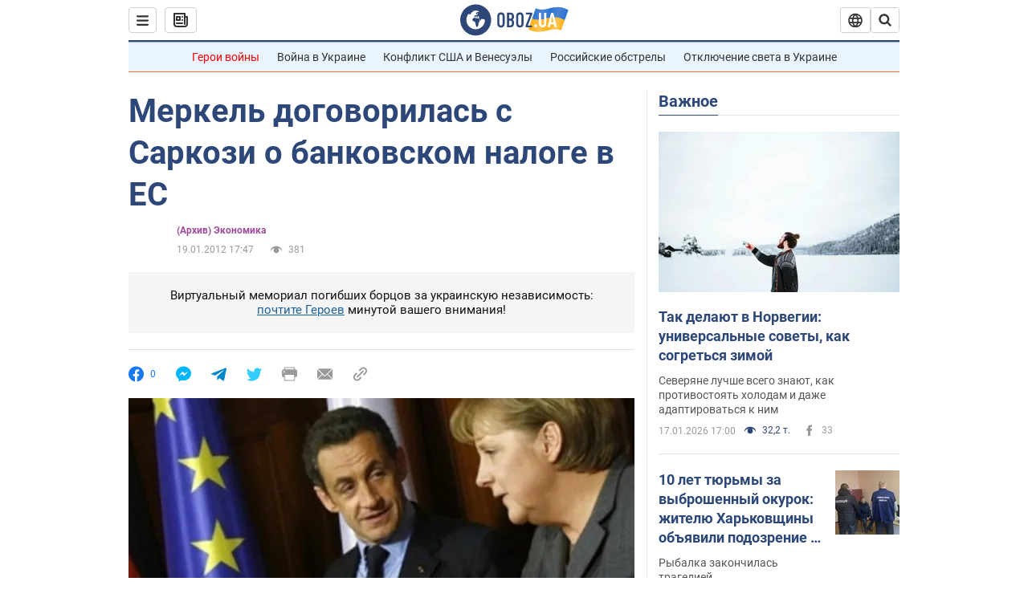

--- FILE ---
content_type: application/x-javascript; charset=utf-8
request_url: https://servicer.idealmedia.io/1418748/1?nocmp=1&sessionId=696c8c72-07f82&sessionPage=1&sessionNumberWeek=1&sessionNumber=1&scale_metric_1=64.00&scale_metric_2=256.00&scale_metric_3=100.00&cbuster=1768721522597717222992&pvid=4e4809c9-485a-41a2-a593-bd34ebf041d7&implVersion=11&lct=1763555100&mp4=1&ap=1&consentStrLen=0&wlid=b0f10df9-5644-4af0-8095-2fd27c2c1c84&uniqId=01360&niet=4g&nisd=false&evt=%5B%7B%22event%22%3A1%2C%22methods%22%3A%5B1%2C2%5D%7D%2C%7B%22event%22%3A2%2C%22methods%22%3A%5B1%2C2%5D%7D%5D&pv=5&jsv=es6&dpr=1&hashCommit=cbd500eb&apt=2012-01-19T17%3A47%3A00&tfre=3603&w=0&h=1&tl=150&tlp=1&sz=0x1&szp=1&szl=1&cxurl=https%3A%2F%2Ffinance.obozrevatel.com%2Fbusiness-and-finance%2F58013-merkel-dogovorilas-s-sarkozi-o-bankovskom-naloge-v-es.htm&ref=&lu=https%3A%2F%2Ffinance.obozrevatel.com%2Fbusiness-and-finance%2F58013-merkel-dogovorilas-s-sarkozi-o-bankovskom-naloge-v-es.htm
body_size: 836
content:
var _mgq=_mgq||[];
_mgq.push(["IdealmediaLoadGoods1418748_01360",[
["tsn.ua","11957692","1","У Львові поліціянтка з ноги напала на жінку, яка прибирала сніг","Львівська міська рада та поліція з’ясовують обставини конфлікту між поліціянткою та двірничкою","0","","","","_CUiTTE-f9pAe9oYOgG37ogCeeIRtrd0P7Olx7o-f4IwTJzDlndJxZG2sYQLxm7SJP9NESf5a0MfIieRFDqB_Kldt0JdlZKDYLbkLtP-Q-UjuxhJJyA8eBzBNPkzFkhs",{"i":"https://s-img.idealmedia.io/n/11957692/45x45/79x0x630x630/aHR0cDovL2ltZ2hvc3RzLmNvbS90LzUwOTE1My9mZjZkN2NlMzJkNTI1YjE3Njg2NGZhYTc1MzE0NjdmOS5qcGVn.webp?v=1768721522-tEQH9KReXTnXT_vFQ9V5iYfirneap2Sa-KbaN0Nlr94","l":"https://clck.idealmedia.io/pnews/11957692/i/1298901/pp/1/1?h=_CUiTTE-f9pAe9oYOgG37ogCeeIRtrd0P7Olx7o-f4IwTJzDlndJxZG2sYQLxm7SJP9NESf5a0MfIieRFDqB_Kldt0JdlZKDYLbkLtP-Q-UjuxhJJyA8eBzBNPkzFkhs&utm_campaign=obozrevatel.com&utm_source=obozrevatel.com&utm_medium=referral&rid=c8244e16-f43f-11f0-9f1f-c4cbe1e3eca4&tt=Direct&att=3&afrd=296&iv=11&ct=1&gdprApplies=0&muid=q0h2sF2uEGwn&st=-300&mp4=1&h2=RGCnD2pppFaSHdacZpvmnsy2GX6xlGXVu7txikoXAu8gNjusZyjGo1rMnMT1hEiOJN4sfajfrDOpom5RVgtfmQ**","adc":[],"sdl":0,"dl":"","category":"События Украины","dbbr":0,"bbrt":0,"type":"e","media-type":"static","clicktrackers":[],"cta":"Читати далі","cdt":"","tri":"c82463c2-f43f-11f0-9f1f-c4cbe1e3eca4","crid":"11957692"}],],
{"awc":{},"dt":"desktop","ts":"","tt":"Direct","isBot":1,"h2":"RGCnD2pppFaSHdacZpvmnsy2GX6xlGXVu7txikoXAu8gNjusZyjGo1rMnMT1hEiOJN4sfajfrDOpom5RVgtfmQ**","ats":0,"rid":"c8244e16-f43f-11f0-9f1f-c4cbe1e3eca4","pvid":"4e4809c9-485a-41a2-a593-bd34ebf041d7","iv":11,"brid":32,"muidn":"q0h2sF2uEGwn","dnt":2,"cv":2,"afrd":296,"consent":true,"adv_src_id":39175}]);
_mgqp();
